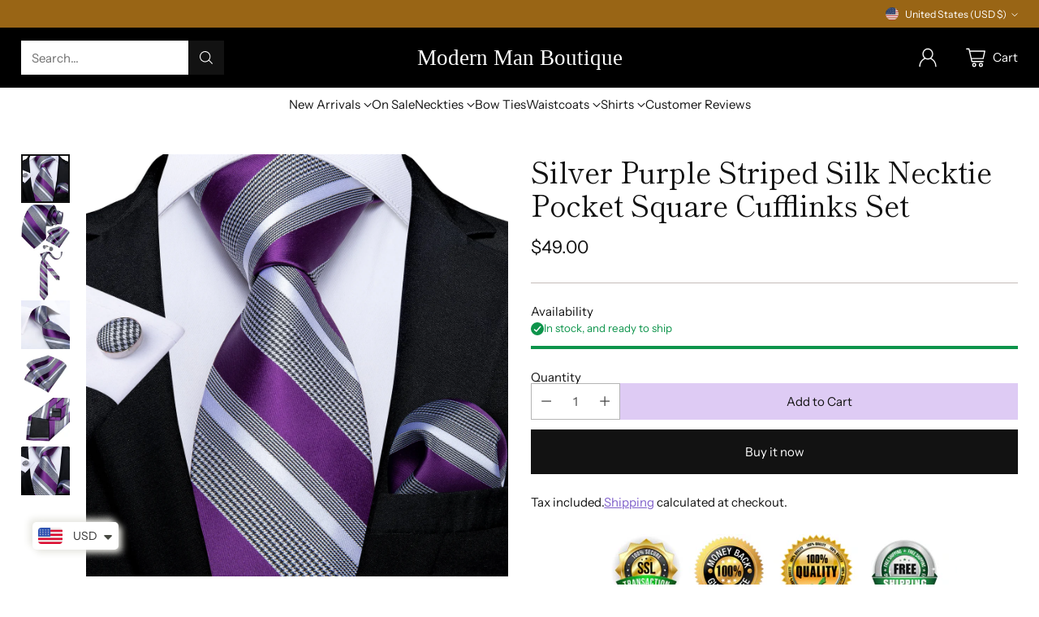

--- FILE ---
content_type: image/svg+xml
request_url: https://fluorescent.github.io/country-flags/flags/in.svg
body_size: -153
content:
<svg xmlns="http://www.w3.org/2000/svg" xmlns:xlink="http://www.w3.org/1999/xlink" id="flag-icons-in" viewBox="0 0 512 512">
  <path fill="#f93" d="M0 0h512v170.7H0z"/>
  <path fill="#fff" d="M0 170.7h512v170.6H0z"/>
  <path fill="#128807" d="M0 341.3h512V512H0z"/>
  <g transform="translate(256 256) scale(3.41333)">
    <circle r="20" fill="#008"/>
    <circle r="17.5" fill="#fff"/>
    <circle r="3.5" fill="#008"/>
    <g id="d">
      <g id="c">
        <g id="b">
          <g id="a" fill="#008">
            <circle r=".9" transform="rotate(7.5 -8.8 133.5)"/>
            <path d="M0 17.5.6 7 0 2l-.6 5L0 17.5z"/>
          </g>
          <use xlink:href="#a" width="100%" height="100%" transform="rotate(15)"/>
        </g>
        <use xlink:href="#b" width="100%" height="100%" transform="rotate(30)"/>
      </g>
      <use xlink:href="#c" width="100%" height="100%" transform="rotate(60)"/>
    </g>
    <use xlink:href="#d" width="100%" height="100%" transform="rotate(120)"/>
    <use xlink:href="#d" width="100%" height="100%" transform="rotate(-120)"/>
  </g>
</svg>


--- FILE ---
content_type: image/svg+xml
request_url: https://fluorescent.github.io/country-flags/flags/gl.svg
body_size: -268
content:
<svg xmlns="http://www.w3.org/2000/svg" id="flag-icons-gl" viewBox="0 0 512 512">
  <path fill="#fff" d="M0 0h512v512H0z"/>
  <path fill="#d00c33" d="M0 256h512v256H0zm53.3 0a170.7 170.7 0 1 0 341.4 0 170.7 170.7 0 0 0-341.4 0"/>
</svg>


--- FILE ---
content_type: text/javascript; charset=utf-8
request_url: https://modernmanboutique.com/products/silver-purple-striped-silk-necktie-pocket-square-cufflinks-set.js
body_size: 1210
content:
{"id":8018402345198,"title":"Silver Purple Striped Silk Necktie Pocket Square Cufflinks Set","handle":"silver-purple-striped-silk-necktie-pocket-square-cufflinks-set","description":"\u003ch2\u003eFEATURES\u003c\/h2\u003e\n\u003cul\u003e\n\u003cli\u003e\u003cspan\u003eBeautiful Eye-Catching Design\u003c\/span\u003e\u003c\/li\u003e\n\u003cli\u003e\u003cspan\u003eHigh-Density Durable Fabric\u003c\/span\u003e\u003c\/li\u003e\n\u003cli\u003e\u003cspan\u003ePerfect for Daily Dress, Business, Office, Meeting, Birthday, Wedding, Engagement, Ball Party and More Occasion.\u003c\/span\u003e\u003c\/li\u003e\n\u003cli\u003e\u003cspan\u003eComes in protective and simple packing, easy to wrap and ready to gift\u003c\/span\u003e\u003c\/li\u003e\n\u003c\/ul\u003e\n\u003ch2\u003e\u003cb\u003eWHAT YOU GET\u003c\/b\u003e\u003c\/h2\u003e\n\u003cul\u003e\n\u003cli style=\"font-weight: 400;\"\u003e\u003cspan style=\"font-weight: 400;\"\u003eMatching Necktie\u003c\/span\u003e\u003c\/li\u003e\n\u003cli style=\"font-weight: 400;\"\u003e\u003cspan style=\"font-weight: 400;\"\u003eMatching Cufflinks\u003c\/span\u003e\u003c\/li\u003e\n\u003cli style=\"font-weight: 400;\"\u003e\u003cspan style=\"font-weight: 400;\"\u003eMatching Pocket Square\u003c\/span\u003e\u003c\/li\u003e\n\u003c\/ul\u003e\n\u003ch2\u003e\u003cb\u003eSPECIFICATIONS\u003c\/b\u003e\u003c\/h2\u003e\n\u003cul\u003e\n\u003cli\u003e\u003cspan\u003eMaterial: 100% Jacquard Woven Silk\u003c\/span\u003e\u003c\/li\u003e\n\u003cli\u003e\u003cspan\u003eDensity of 1200 stitches\u003c\/span\u003e\u003c\/li\u003e\n\u003cli\u003e\n\u003cspan\u003eDesigner: Italian\u003c\/span\u003e\u003cspan\u003e \u003c\/span\u003e\n\u003c\/li\u003e\n\u003cli\u003e\u003cspan\u003eNecktie Size: 59.06''(150cm) in length and 3.35''(8.5cm) in width\u003c\/span\u003e\u003c\/li\u003e\n\u003cli\u003e\u003cspan\u003eHandkerchief Size: 9\" (24cm) in length and width\u003c\/span\u003e\u003c\/li\u003e\n\u003cli\u003e\u003cspan\u003ePacking: Protective and Simple Packing\u003c\/span\u003e\u003c\/li\u003e\n\u003c\/ul\u003e\n\u003ch2\u003e\u003cb\u003eCARE\u003c\/b\u003e\u003c\/h2\u003e\n\u003cul\u003e\n\u003cli\u003e\u003cspan\u003eDry Clean Only, Never Place Ties in Washer or Dryer\u003c\/span\u003e\u003c\/li\u003e\n\u003c\/ul\u003e\n\u003cul\u003e\u003c\/ul\u003e","published_at":"2023-02-18T16:47:05+00:00","created_at":"2023-02-18T16:46:15+00:00","vendor":"Modern Man Boutique","type":"Neckties","tags":["color_purple","New Arrival","New Necktie Styles","Novelty","Purple","silk","Silver","Striped"],"price":4900,"price_min":4900,"price_max":4900,"available":true,"price_varies":false,"compare_at_price":null,"compare_at_price_min":0,"compare_at_price_max":0,"compare_at_price_varies":false,"variants":[{"id":44046047314158,"title":"Default Title","option1":"Default Title","option2":null,"option3":null,"sku":"47717938-3365","requires_shipping":true,"taxable":false,"featured_image":{"id":38811024097518,"product_id":8018402345198,"position":1,"created_at":"2023-02-18T16:46:35+00:00","updated_at":"2023-02-18T16:46:49+00:00","alt":null,"width":1500,"height":1500,"src":"https:\/\/cdn.shopify.com\/s\/files\/1\/0592\/3363\/2454\/products\/7410-0.jpg?v=1676738809","variant_ids":[44046047314158]},"available":true,"name":"Silver Purple Striped Silk Necktie Pocket Square Cufflinks Set","public_title":null,"options":["Default Title"],"price":4900,"weight":0,"compare_at_price":null,"inventory_management":"shopify","barcode":null,"featured_media":{"alt":null,"id":31489239220462,"position":1,"preview_image":{"aspect_ratio":1.0,"height":1500,"width":1500,"src":"https:\/\/cdn.shopify.com\/s\/files\/1\/0592\/3363\/2454\/products\/7410-0.jpg?v=1676738809"}},"requires_selling_plan":false,"selling_plan_allocations":[]}],"images":["\/\/cdn.shopify.com\/s\/files\/1\/0592\/3363\/2454\/products\/7410-0.jpg?v=1676738809","\/\/cdn.shopify.com\/s\/files\/1\/0592\/3363\/2454\/products\/7410_600x_30561a7e-1286-4968-a26a-54b43598ba51.webp?v=1676738809","\/\/cdn.shopify.com\/s\/files\/1\/0592\/3363\/2454\/products\/7410-5.webp?v=1676738809","\/\/cdn.shopify.com\/s\/files\/1\/0592\/3363\/2454\/products\/7410-3_600x_58005d10-6e80-47f7-a53c-9ad18193c231.webp?v=1676738809","\/\/cdn.shopify.com\/s\/files\/1\/0592\/3363\/2454\/products\/7410-4_600x_9caf42aa-a69e-444d-a215-1dc2cccf7597.webp?v=1676738809","\/\/cdn.shopify.com\/s\/files\/1\/0592\/3363\/2454\/products\/7410-7_600x_65b2f103-b591-4438-a14e-4bcb46380267.webp?v=1676738809","\/\/cdn.shopify.com\/s\/files\/1\/0592\/3363\/2454\/products\/7410-1.webp?v=1676738809"],"featured_image":"\/\/cdn.shopify.com\/s\/files\/1\/0592\/3363\/2454\/products\/7410-0.jpg?v=1676738809","options":[{"name":"Title","position":1,"values":["Default Title"]}],"url":"\/products\/silver-purple-striped-silk-necktie-pocket-square-cufflinks-set","media":[{"alt":null,"id":31489239220462,"position":1,"preview_image":{"aspect_ratio":1.0,"height":1500,"width":1500,"src":"https:\/\/cdn.shopify.com\/s\/files\/1\/0592\/3363\/2454\/products\/7410-0.jpg?v=1676738809"},"aspect_ratio":1.0,"height":1500,"media_type":"image","src":"https:\/\/cdn.shopify.com\/s\/files\/1\/0592\/3363\/2454\/products\/7410-0.jpg?v=1676738809","width":1500},{"alt":null,"id":31489239154926,"position":2,"preview_image":{"aspect_ratio":1.0,"height":600,"width":600,"src":"https:\/\/cdn.shopify.com\/s\/files\/1\/0592\/3363\/2454\/products\/7410_600x_30561a7e-1286-4968-a26a-54b43598ba51.webp?v=1676738809"},"aspect_ratio":1.0,"height":600,"media_type":"image","src":"https:\/\/cdn.shopify.com\/s\/files\/1\/0592\/3363\/2454\/products\/7410_600x_30561a7e-1286-4968-a26a-54b43598ba51.webp?v=1676738809","width":600},{"alt":null,"id":31489239056622,"position":3,"preview_image":{"aspect_ratio":1.0,"height":1500,"width":1500,"src":"https:\/\/cdn.shopify.com\/s\/files\/1\/0592\/3363\/2454\/products\/7410-5.webp?v=1676738809"},"aspect_ratio":1.0,"height":1500,"media_type":"image","src":"https:\/\/cdn.shopify.com\/s\/files\/1\/0592\/3363\/2454\/products\/7410-5.webp?v=1676738809","width":1500},{"alt":null,"id":31489239122158,"position":4,"preview_image":{"aspect_ratio":1.0,"height":600,"width":600,"src":"https:\/\/cdn.shopify.com\/s\/files\/1\/0592\/3363\/2454\/products\/7410-3_600x_58005d10-6e80-47f7-a53c-9ad18193c231.webp?v=1676738809"},"aspect_ratio":1.0,"height":600,"media_type":"image","src":"https:\/\/cdn.shopify.com\/s\/files\/1\/0592\/3363\/2454\/products\/7410-3_600x_58005d10-6e80-47f7-a53c-9ad18193c231.webp?v=1676738809","width":600},{"alt":null,"id":31489239089390,"position":5,"preview_image":{"aspect_ratio":1.0,"height":600,"width":600,"src":"https:\/\/cdn.shopify.com\/s\/files\/1\/0592\/3363\/2454\/products\/7410-4_600x_9caf42aa-a69e-444d-a215-1dc2cccf7597.webp?v=1676738809"},"aspect_ratio":1.0,"height":600,"media_type":"image","src":"https:\/\/cdn.shopify.com\/s\/files\/1\/0592\/3363\/2454\/products\/7410-4_600x_9caf42aa-a69e-444d-a215-1dc2cccf7597.webp?v=1676738809","width":600},{"alt":null,"id":31489239023854,"position":6,"preview_image":{"aspect_ratio":1.0,"height":600,"width":600,"src":"https:\/\/cdn.shopify.com\/s\/files\/1\/0592\/3363\/2454\/products\/7410-7_600x_65b2f103-b591-4438-a14e-4bcb46380267.webp?v=1676738809"},"aspect_ratio":1.0,"height":600,"media_type":"image","src":"https:\/\/cdn.shopify.com\/s\/files\/1\/0592\/3363\/2454\/products\/7410-7_600x_65b2f103-b591-4438-a14e-4bcb46380267.webp?v=1676738809","width":600},{"alt":null,"id":31489239187694,"position":7,"preview_image":{"aspect_ratio":0.801,"height":1200,"width":961,"src":"https:\/\/cdn.shopify.com\/s\/files\/1\/0592\/3363\/2454\/products\/7410-1.webp?v=1676738809"},"aspect_ratio":0.801,"height":1200,"media_type":"image","src":"https:\/\/cdn.shopify.com\/s\/files\/1\/0592\/3363\/2454\/products\/7410-1.webp?v=1676738809","width":961}],"requires_selling_plan":false,"selling_plan_groups":[]}

--- FILE ---
content_type: text/javascript; charset=utf-8
request_url: https://modernmanboutique.com/products/silver-purple-striped-silk-necktie-pocket-square-cufflinks-set.js
body_size: 1227
content:
{"id":8018402345198,"title":"Silver Purple Striped Silk Necktie Pocket Square Cufflinks Set","handle":"silver-purple-striped-silk-necktie-pocket-square-cufflinks-set","description":"\u003ch2\u003eFEATURES\u003c\/h2\u003e\n\u003cul\u003e\n\u003cli\u003e\u003cspan\u003eBeautiful Eye-Catching Design\u003c\/span\u003e\u003c\/li\u003e\n\u003cli\u003e\u003cspan\u003eHigh-Density Durable Fabric\u003c\/span\u003e\u003c\/li\u003e\n\u003cli\u003e\u003cspan\u003ePerfect for Daily Dress, Business, Office, Meeting, Birthday, Wedding, Engagement, Ball Party and More Occasion.\u003c\/span\u003e\u003c\/li\u003e\n\u003cli\u003e\u003cspan\u003eComes in protective and simple packing, easy to wrap and ready to gift\u003c\/span\u003e\u003c\/li\u003e\n\u003c\/ul\u003e\n\u003ch2\u003e\u003cb\u003eWHAT YOU GET\u003c\/b\u003e\u003c\/h2\u003e\n\u003cul\u003e\n\u003cli style=\"font-weight: 400;\"\u003e\u003cspan style=\"font-weight: 400;\"\u003eMatching Necktie\u003c\/span\u003e\u003c\/li\u003e\n\u003cli style=\"font-weight: 400;\"\u003e\u003cspan style=\"font-weight: 400;\"\u003eMatching Cufflinks\u003c\/span\u003e\u003c\/li\u003e\n\u003cli style=\"font-weight: 400;\"\u003e\u003cspan style=\"font-weight: 400;\"\u003eMatching Pocket Square\u003c\/span\u003e\u003c\/li\u003e\n\u003c\/ul\u003e\n\u003ch2\u003e\u003cb\u003eSPECIFICATIONS\u003c\/b\u003e\u003c\/h2\u003e\n\u003cul\u003e\n\u003cli\u003e\u003cspan\u003eMaterial: 100% Jacquard Woven Silk\u003c\/span\u003e\u003c\/li\u003e\n\u003cli\u003e\u003cspan\u003eDensity of 1200 stitches\u003c\/span\u003e\u003c\/li\u003e\n\u003cli\u003e\n\u003cspan\u003eDesigner: Italian\u003c\/span\u003e\u003cspan\u003e \u003c\/span\u003e\n\u003c\/li\u003e\n\u003cli\u003e\u003cspan\u003eNecktie Size: 59.06''(150cm) in length and 3.35''(8.5cm) in width\u003c\/span\u003e\u003c\/li\u003e\n\u003cli\u003e\u003cspan\u003eHandkerchief Size: 9\" (24cm) in length and width\u003c\/span\u003e\u003c\/li\u003e\n\u003cli\u003e\u003cspan\u003ePacking: Protective and Simple Packing\u003c\/span\u003e\u003c\/li\u003e\n\u003c\/ul\u003e\n\u003ch2\u003e\u003cb\u003eCARE\u003c\/b\u003e\u003c\/h2\u003e\n\u003cul\u003e\n\u003cli\u003e\u003cspan\u003eDry Clean Only, Never Place Ties in Washer or Dryer\u003c\/span\u003e\u003c\/li\u003e\n\u003c\/ul\u003e\n\u003cul\u003e\u003c\/ul\u003e","published_at":"2023-02-18T16:47:05+00:00","created_at":"2023-02-18T16:46:15+00:00","vendor":"Modern Man Boutique","type":"Neckties","tags":["color_purple","New Arrival","New Necktie Styles","Novelty","Purple","silk","Silver","Striped"],"price":4900,"price_min":4900,"price_max":4900,"available":true,"price_varies":false,"compare_at_price":null,"compare_at_price_min":0,"compare_at_price_max":0,"compare_at_price_varies":false,"variants":[{"id":44046047314158,"title":"Default Title","option1":"Default Title","option2":null,"option3":null,"sku":"47717938-3365","requires_shipping":true,"taxable":false,"featured_image":{"id":38811024097518,"product_id":8018402345198,"position":1,"created_at":"2023-02-18T16:46:35+00:00","updated_at":"2023-02-18T16:46:49+00:00","alt":null,"width":1500,"height":1500,"src":"https:\/\/cdn.shopify.com\/s\/files\/1\/0592\/3363\/2454\/products\/7410-0.jpg?v=1676738809","variant_ids":[44046047314158]},"available":true,"name":"Silver Purple Striped Silk Necktie Pocket Square Cufflinks Set","public_title":null,"options":["Default Title"],"price":4900,"weight":0,"compare_at_price":null,"inventory_management":"shopify","barcode":null,"featured_media":{"alt":null,"id":31489239220462,"position":1,"preview_image":{"aspect_ratio":1.0,"height":1500,"width":1500,"src":"https:\/\/cdn.shopify.com\/s\/files\/1\/0592\/3363\/2454\/products\/7410-0.jpg?v=1676738809"}},"requires_selling_plan":false,"selling_plan_allocations":[]}],"images":["\/\/cdn.shopify.com\/s\/files\/1\/0592\/3363\/2454\/products\/7410-0.jpg?v=1676738809","\/\/cdn.shopify.com\/s\/files\/1\/0592\/3363\/2454\/products\/7410_600x_30561a7e-1286-4968-a26a-54b43598ba51.webp?v=1676738809","\/\/cdn.shopify.com\/s\/files\/1\/0592\/3363\/2454\/products\/7410-5.webp?v=1676738809","\/\/cdn.shopify.com\/s\/files\/1\/0592\/3363\/2454\/products\/7410-3_600x_58005d10-6e80-47f7-a53c-9ad18193c231.webp?v=1676738809","\/\/cdn.shopify.com\/s\/files\/1\/0592\/3363\/2454\/products\/7410-4_600x_9caf42aa-a69e-444d-a215-1dc2cccf7597.webp?v=1676738809","\/\/cdn.shopify.com\/s\/files\/1\/0592\/3363\/2454\/products\/7410-7_600x_65b2f103-b591-4438-a14e-4bcb46380267.webp?v=1676738809","\/\/cdn.shopify.com\/s\/files\/1\/0592\/3363\/2454\/products\/7410-1.webp?v=1676738809"],"featured_image":"\/\/cdn.shopify.com\/s\/files\/1\/0592\/3363\/2454\/products\/7410-0.jpg?v=1676738809","options":[{"name":"Title","position":1,"values":["Default Title"]}],"url":"\/products\/silver-purple-striped-silk-necktie-pocket-square-cufflinks-set","media":[{"alt":null,"id":31489239220462,"position":1,"preview_image":{"aspect_ratio":1.0,"height":1500,"width":1500,"src":"https:\/\/cdn.shopify.com\/s\/files\/1\/0592\/3363\/2454\/products\/7410-0.jpg?v=1676738809"},"aspect_ratio":1.0,"height":1500,"media_type":"image","src":"https:\/\/cdn.shopify.com\/s\/files\/1\/0592\/3363\/2454\/products\/7410-0.jpg?v=1676738809","width":1500},{"alt":null,"id":31489239154926,"position":2,"preview_image":{"aspect_ratio":1.0,"height":600,"width":600,"src":"https:\/\/cdn.shopify.com\/s\/files\/1\/0592\/3363\/2454\/products\/7410_600x_30561a7e-1286-4968-a26a-54b43598ba51.webp?v=1676738809"},"aspect_ratio":1.0,"height":600,"media_type":"image","src":"https:\/\/cdn.shopify.com\/s\/files\/1\/0592\/3363\/2454\/products\/7410_600x_30561a7e-1286-4968-a26a-54b43598ba51.webp?v=1676738809","width":600},{"alt":null,"id":31489239056622,"position":3,"preview_image":{"aspect_ratio":1.0,"height":1500,"width":1500,"src":"https:\/\/cdn.shopify.com\/s\/files\/1\/0592\/3363\/2454\/products\/7410-5.webp?v=1676738809"},"aspect_ratio":1.0,"height":1500,"media_type":"image","src":"https:\/\/cdn.shopify.com\/s\/files\/1\/0592\/3363\/2454\/products\/7410-5.webp?v=1676738809","width":1500},{"alt":null,"id":31489239122158,"position":4,"preview_image":{"aspect_ratio":1.0,"height":600,"width":600,"src":"https:\/\/cdn.shopify.com\/s\/files\/1\/0592\/3363\/2454\/products\/7410-3_600x_58005d10-6e80-47f7-a53c-9ad18193c231.webp?v=1676738809"},"aspect_ratio":1.0,"height":600,"media_type":"image","src":"https:\/\/cdn.shopify.com\/s\/files\/1\/0592\/3363\/2454\/products\/7410-3_600x_58005d10-6e80-47f7-a53c-9ad18193c231.webp?v=1676738809","width":600},{"alt":null,"id":31489239089390,"position":5,"preview_image":{"aspect_ratio":1.0,"height":600,"width":600,"src":"https:\/\/cdn.shopify.com\/s\/files\/1\/0592\/3363\/2454\/products\/7410-4_600x_9caf42aa-a69e-444d-a215-1dc2cccf7597.webp?v=1676738809"},"aspect_ratio":1.0,"height":600,"media_type":"image","src":"https:\/\/cdn.shopify.com\/s\/files\/1\/0592\/3363\/2454\/products\/7410-4_600x_9caf42aa-a69e-444d-a215-1dc2cccf7597.webp?v=1676738809","width":600},{"alt":null,"id":31489239023854,"position":6,"preview_image":{"aspect_ratio":1.0,"height":600,"width":600,"src":"https:\/\/cdn.shopify.com\/s\/files\/1\/0592\/3363\/2454\/products\/7410-7_600x_65b2f103-b591-4438-a14e-4bcb46380267.webp?v=1676738809"},"aspect_ratio":1.0,"height":600,"media_type":"image","src":"https:\/\/cdn.shopify.com\/s\/files\/1\/0592\/3363\/2454\/products\/7410-7_600x_65b2f103-b591-4438-a14e-4bcb46380267.webp?v=1676738809","width":600},{"alt":null,"id":31489239187694,"position":7,"preview_image":{"aspect_ratio":0.801,"height":1200,"width":961,"src":"https:\/\/cdn.shopify.com\/s\/files\/1\/0592\/3363\/2454\/products\/7410-1.webp?v=1676738809"},"aspect_ratio":0.801,"height":1200,"media_type":"image","src":"https:\/\/cdn.shopify.com\/s\/files\/1\/0592\/3363\/2454\/products\/7410-1.webp?v=1676738809","width":961}],"requires_selling_plan":false,"selling_plan_groups":[]}